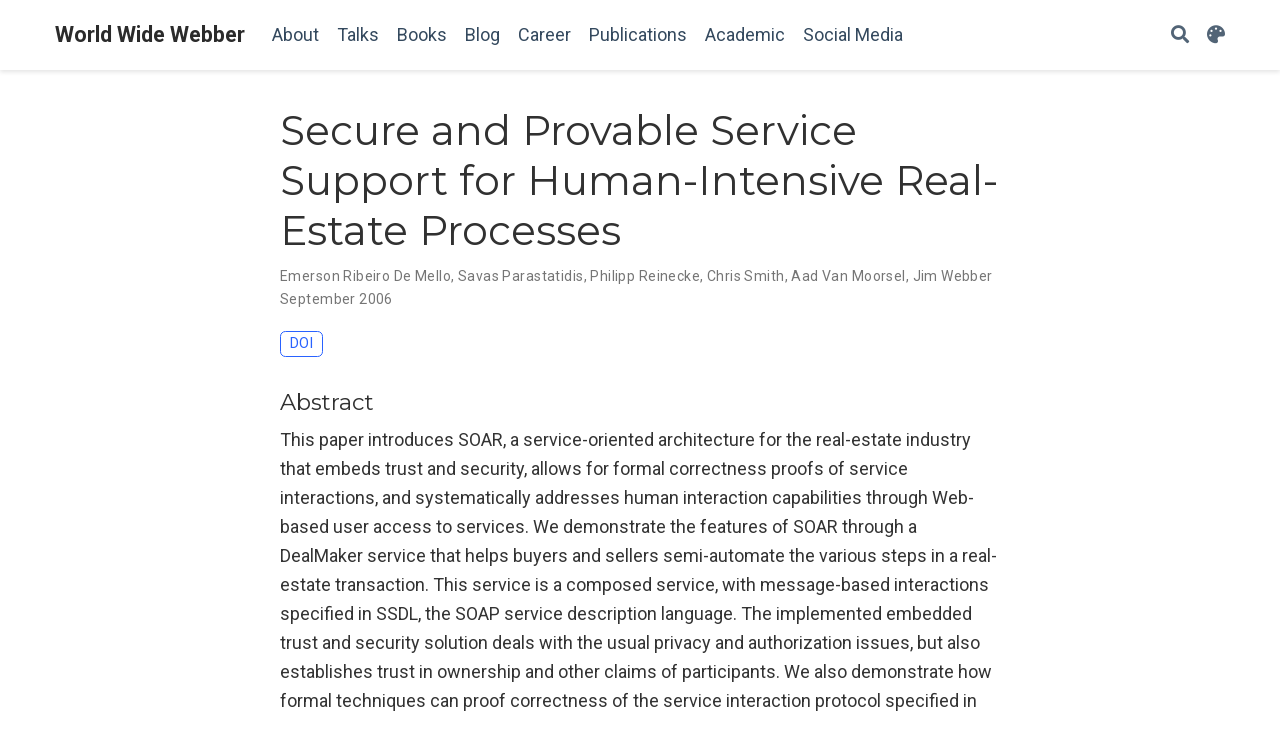

--- FILE ---
content_type: text/html; charset=utf-8
request_url: https://jimwebber.org/publication/2006-ieee-icws/
body_size: 5067
content:
<!DOCTYPE html><html lang="en-gb" >

<head>

  <meta charset="utf-8">
  <meta name="viewport" content="width=device-width, initial-scale=1">
  <meta http-equiv="X-UA-Compatible" content="IE=edge">
  <meta name="generator" content="Source Themes Academic 4.8.0">

  

  
  

  
  
  
  
  
    
    
    
  
  

  <meta name="author" content="Jim Webber">

  
  
  
    
  
  <meta name="description" content="A realistic workflow appliation for real-estate using SSDL to reason about correctness of multiparty protocols over the Internet.">

  
  <link rel="alternate" hreflang="en-gb" href="https://jimwebber.org/publication/2006-ieee-icws/">

  







  




  
  
    <link rel="preconnect" href="https://fonts.gstatic.com" crossorigin>
  

  
  
  
  <meta name="theme-color" content="#2962ff">
  

  
  

  
  
  
  
    
    
    <link rel="stylesheet" href="https://cdnjs.cloudflare.com/ajax/libs/font-awesome/5.14.0/css/all.min.css" integrity="sha256-FMvZuGapsJLjouA6k7Eo2lusoAX9i0ShlWFG6qt7SLc=" crossorigin="anonymous">
    <link rel="stylesheet" href="https://cdnjs.cloudflare.com/ajax/libs/fancybox/3.5.7/jquery.fancybox.min.css" integrity="sha256-Vzbj7sDDS/woiFS3uNKo8eIuni59rjyNGtXfstRzStA=" crossorigin="anonymous">

    
    
    
      
    
    
      
      
        
          <link rel="stylesheet" href="https://cdnjs.cloudflare.com/ajax/libs/highlight.js/10.1.2/styles/github.min.css" crossorigin="anonymous" title="hl-light">
          <link rel="stylesheet" href="https://cdnjs.cloudflare.com/ajax/libs/highlight.js/10.1.2/styles/dracula.min.css" crossorigin="anonymous" title="hl-dark" disabled>
        
      
    

    
    <link rel="stylesheet" href="https://cdnjs.cloudflare.com/ajax/libs/leaflet/1.5.1/leaflet.css" integrity="sha256-SHMGCYmST46SoyGgo4YR/9AlK1vf3ff84Aq9yK4hdqM=" crossorigin="anonymous">
    

    

    
    
      

      
      

      
    
      

      
      

      
    
      

      
      

      
    
      

      
      

      
    
      

      
      

      
    
      

      
      

      
    
      

      
      

      
    
      

      
      

      
    
      

      
      

      
    
      

      
      

      
    
      

      
      

      
    
      

      
      

      
        <script src="https://cdnjs.cloudflare.com/ajax/libs/lazysizes/5.1.2/lazysizes.min.js" integrity="sha256-Md1qLToewPeKjfAHU1zyPwOutccPAm5tahnaw7Osw0A=" crossorigin="anonymous" async></script>
      
    
      

      
      

      
    
      

      
      

      
    
      

      
      
        
      

      
    
      

      
      

      
    
      

      
      

      
    

  

  
  
  
    
      
      
      <link rel="stylesheet" href="https://fonts.googleapis.com/css?family=Montserrat:400,700%7CRoboto:400,400italic,700%7CRoboto+Mono&display=swap">
    
  

  
  
  
  
  <link rel="stylesheet" href="/css/academic.css">

  




  


  
  

  

  <link rel="manifest" href="/index.webmanifest">
  <link rel="icon" type="image/png" href="/images/icon_hu_3898719a08dec7eb.png">
  <link rel="apple-touch-icon" type="image/png" href="/images/icon_hu_f14a780d090b4fdf.png">

  <link rel="canonical" href="https://jimwebber.org/publication/2006-ieee-icws/">

  
  
  
  
  
  
  
    
    
  
  
  <meta property="twitter:card" content="summary">
  
  <meta property="og:site_name" content="World Wide Webber">
  <meta property="og:url" content="https://jimwebber.org/publication/2006-ieee-icws/">
  <meta property="og:title" content="Secure and Provable Service Support for Human-Intensive Real-Estate Processes | World Wide Webber">
  <meta property="og:description" content="A realistic workflow appliation for real-estate using SSDL to reason about correctness of multiparty protocols over the Internet."><meta property="og:image" content="https://jimwebber.org/images/icon_hu_11b53cb81fbe4544.png">
  <meta property="twitter:image" content="https://jimwebber.org/images/icon_hu_11b53cb81fbe4544.png"><meta property="og:locale" content="en-gb">
  
    
      <meta property="article:published_time" content="2006-09-18T10:24:24&#43;01:00">
    
    <meta property="article:modified_time" content="2006-09-18T10:24:24&#43;01:00">
  

  


    









<script type="application/ld+json">
{
  "@context": "https://schema.org",
  "@type": "Article",
  "mainEntityOfPage": {
    "@type": "WebPage",
    "@id": "https://jimwebber.org/publication/2006-ieee-icws/"
  },
  "headline": "Secure and Provable Service Support for Human-Intensive Real-Estate Processes",
  
  "datePublished": "2006-09-18T10:24:24+01:00",
  "dateModified": "2006-09-18T10:24:24+01:00",
  
  "author": {
    "@type": "Person",
    "name": "Emerson Ribeiro De Mello"
  },
  
  "publisher": {
    "@type": "Organization",
    "name": "World Wide Webber",
    "logo": {
      "@type": "ImageObject",
      "url": "https://jimwebber.org/images/icon_hu_f14a780d090b4fdf.png"
    }
  },
  "description": "A realistic workflow appliation for real-estate using SSDL to reason about correctness of multiparty protocols over the Internet."
}
</script>

  

  


  


  





  <title>Secure and Provable Service Support for Human-Intensive Real-Estate Processes | World Wide Webber</title>

</head>


<body id="top" data-spy="scroll" data-offset="70" data-target="#TableOfContents" class=" ">

  
  
  
    <script>window.staDarkLightChooser = true;</script>
  
  
    <script>const isSiteThemeDark = false;</script>
  
  
  <script src="/js/load-theme.js"></script>

  <aside class="search-results" id="search">
  <div class="container">
    <section class="search-header">

      <div class="row no-gutters justify-content-between mb-3">
        <div class="col-6">
          <h1>Search</h1>
        </div>
        <div class="col-6 col-search-close">
          <a class="js-search" href="#"><i class="fas fa-times-circle text-muted" aria-hidden="true"></i></a>
        </div>
      </div>

      <div id="search-box">
        
        <input name="q" id="search-query" placeholder="Search..." autocapitalize="off"
        autocomplete="off" autocorrect="off" spellcheck="false" type="search" class="form-control">
        
      </div>

    </section>
    <section class="section-search-results">

      <div id="search-hits">
        
      </div>

    </section>
  </div>
</aside>


  












<nav class="navbar navbar-expand-lg navbar-light compensate-for-scrollbar" id="navbar-main">
  <div class="container">

    
    <div class="d-none d-lg-inline-flex">
      <a class="navbar-brand" href="/">World Wide Webber</a>
    </div>
    

    
    <button type="button" class="navbar-toggler" data-toggle="collapse"
            data-target="#navbar-content" aria-controls="navbar" aria-expanded="false" aria-label="Toggle navigation">
    <span><i class="fas fa-bars"></i></span>
    </button>
    

    
    <div class="navbar-brand-mobile-wrapper d-inline-flex d-lg-none">
      <a class="navbar-brand" href="/">World Wide Webber</a>
    </div>
    

    
    
    <div class="navbar-collapse main-menu-item collapse justify-content-start" id="navbar-content">

      
      <ul class="navbar-nav d-md-inline-flex">
        

        

        
        
        
          
        

        

        
        
        
        

        
          
            
            
          
          
            
            
            
              
            
            
          
        

        <li class="nav-item">
          <a class="nav-link " href="/#about"><span>About</span></a>
        </li>

        
        

        

        
        
        
          
        

        

        
        
        
        

        
          
            
            
          
          
            
            
            
              
            
            
          
        

        <li class="nav-item">
          <a class="nav-link " href="/#talks"><span>Talks</span></a>
        </li>

        
        

        

        
        
        
          
        

        

        
        
        
        

        
          
            
            
          
          
            
            
            
              
            
            
          
        

        <li class="nav-item">
          <a class="nav-link " href="/#books"><span>Books</span></a>
        </li>

        
        

        

        
        
        
          
        

        

        
        
        
        

        
          
            
            
          
          
            
            
            
              
            
            
          
        

        <li class="nav-item">
          <a class="nav-link " href="/#posts"><span>Blog</span></a>
        </li>

        
        

        

        
        
        
          
        

        

        
        
        
        

        
          
            
            
          
          
            
            
            
              
            
            
          
        

        <li class="nav-item">
          <a class="nav-link " href="/#experience"><span>Career</span></a>
        </li>

        
        

        

        
        
        
          
        

        

        
        
        
        

        
          
            
            
          
          
            
            
            
              
            
            
          
        

        <li class="nav-item">
          <a class="nav-link " href="/#publications"><span>Publications</span></a>
        </li>

        
        

        

        
        
        
          
        

        

        
        
        
        

        
          
            
            
          
          
            
            
            
              
            
            
          
        

        <li class="nav-item">
          <a class="nav-link " href="/#reviewing"><span>Academic</span></a>
        </li>

        
        

        

        
        
        
          
        

        

        
        
        
        

        
          
            
            
          
          
            
            
            
              
            
            
          
        

        <li class="nav-item">
          <a class="nav-link " href="/#social-media"><span>Social Media</span></a>
        </li>

        
        

      

        
      </ul>
    </div>

    <ul class="nav-icons navbar-nav flex-row ml-auto d-flex pl-md-2">
      
      <li class="nav-item">
        <a class="nav-link js-search" href="#" aria-label="Search"><i class="fas fa-search" aria-hidden="true"></i></a>
      </li>
      

      
      
      <li class="nav-item dropdown theme-dropdown">
        <a href="#" class="nav-link js-theme-selector" data-toggle="dropdown" aria-haspopup="true">
          <i class="fas fa-palette" aria-hidden="true"></i>
        </a>
        <div class="dropdown-menu">
          <a href="#" class="dropdown-item js-set-theme-light">
            <span>Light</span>
          </a>
          <a href="#" class="dropdown-item js-set-theme-dark">
            <span>Dark</span>
          </a>
          <a href="#" class="dropdown-item js-set-theme-auto">
            <span>Automatic</span>
          </a>
        </div>
      </li>
      

      

    </ul>

  </div>
</nav>



  <div class="pub">

  












  

  
  
  
<div class="article-container pt-3">
  <h1>Secure and Provable Service Support for Human-Intensive Real-Estate Processes</h1>

  

  
    


<div class="article-metadata">

  
  
  
  
  <div>
    

  
  <span >Emerson Ribeiro De Mello</span>, <span >Savas Parastatidis</span>, <span >Philipp Reinecke</span>, <span >Chris Smith</span>, <span >Aad Van Moorsel</span>, <span >Jim Webber</span>
  </div>
  
  

  
  <span class="article-date">
    
    
      
    
    September 2006
  </span>
  
  
  

  

  
  
  

  
  

</div>

    













<div class="btn-links mb-3">
  
  








  

















<a class="btn btn-outline-primary my-1 mr-1" href="https://doi.org/10.1109/SCC.2006.84" target="_blank" rel="noopener">
  DOI
</a>





</div>


  
</div>



  <div class="article-container">

    
    <h3>Abstract</h3>
    <p class="pub-abstract">This paper introduces SOAR, a service-oriented architecture for the real-estate industry that embeds trust and security, allows for formal correctness proofs of service interactions, and systematically addresses human interaction capabilities through Web-based user access to services. We demonstrate the features of SOAR through a DealMaker service that helps buyers and sellers semi-automate the various steps in a real-estate transaction. This service is a composed service, with message-based interactions specified in SSDL, the SOAP service description language. The implemented embedded trust and security solution deals with the usual privacy and authorization issues, but also establishes trust in ownership and other claims of participants. We also demonstrate how formal techniques can proof correctness of the service interaction protocol specified in SSDL. From an implementation perspective, a main new contribution is a protocol engine for SSDL.</p>
    

    
    <div class="row">
      <div class="col-md-1"></div>
      <div class="col-md-10">
        <div class="row">
          <div class="col-12 col-md-3 pub-row-heading">Type</div>
          <div class="col-12 col-md-9">
            
            
            <a href="/publication/#1">
              Conference paper
            </a>
            
          </div>
        </div>
      </div>
      <div class="col-md-1"></div>
    </div>
    <div class="d-md-none space-below"></div>
    

    
    <div class="row">
      <div class="col-md-1"></div>
      <div class="col-md-10">
        <div class="row">
          <div class="col-12 col-md-3 pub-row-heading">Publication</div>
          <div class="col-12 col-md-9">2006 IEEE International Conference on Services Computing, Chicago, USA</div>
        </div>
      </div>
      <div class="col-md-1"></div>
    </div>
    <div class="d-md-none space-below"></div>
    

    <div class="space-below"></div>

    <div class="article-style"></div>

    








<div class="share-box" aria-hidden="true">
  <ul class="share">
    
      
      
      
        
      
      
      
      <li>
        <a href="https://twitter.com/jimwebber" target="_blank" rel="noopener" class="share-btn-twitter">
          <i class="fab fa-twitter"></i>
        </a>
      </li>
    
      
      
      
        
      
      
      
      <li>
        <a href="https://www.linkedin.com/in/jim-webber-a3b5033/" target="_blank" rel="noopener" class="share-btn-linkedin">
          <i class="fab fa-linkedin-in"></i>
        </a>
      </li>
    
  </ul>
</div>












  
    
    





  


  
    
    





  


  
    
    





  


  
    
    





  


  
    
    





  


  
    
    





  
    
    
    
      
    
    
    
    <div class="media author-card content-widget-hr">
      
        
        <img class="avatar mr-3 avatar-circle" src="/author/jim-webber/avatar_hu_e33b79bbfb75c645.png" alt="Jim Webber">
      

      <div class="media-body">
        <h5 class="card-title"><a href="https://jimwebber.org/">Jim Webber</a></h5>
        <h6 class="card-subtitle">Chief Scientist</h6>
        <p class="card-text">I&rsquo;m a computer scientist interested in fault-tolerance for graph databases.</p>
        <ul class="network-icon" aria-hidden="true">
  
    
    
    
      
    
    
    
    
    
    <li>
      <a href="mailto:jim@jimwebber.org" >
        <i class="fas fa-envelope"></i>
      </a>
    </li>
  
    
    
    
      
    
    
    
    
    
      
    
    <li>
      <a href="https://twitter.com/jimwebber" target="_blank" rel="noopener">
        <i class="fab fa-twitter"></i>
      </a>
    </li>
  
    
    
    
      
    
    
    
    
    
      
    
    <li>
      <a href="https://github.com/jimwebber" target="_blank" rel="noopener">
        <i class="fab fa-github"></i>
      </a>
    </li>
  
</ul>

      </div>
    </div>
  


  












  
  





  </div>
</div>

      

    
    
    
      <script src="https://cdnjs.cloudflare.com/ajax/libs/jquery/3.5.1/jquery.min.js" integrity="sha256-9/aliU8dGd2tb6OSsuzixeV4y/faTqgFtohetphbbj0=" crossorigin="anonymous"></script>
      <script src="https://cdnjs.cloudflare.com/ajax/libs/jquery.imagesloaded/4.1.4/imagesloaded.pkgd.min.js" integrity="sha256-lqvxZrPLtfffUl2G/e7szqSvPBILGbwmsGE1MKlOi0Q=" crossorigin="anonymous"></script>
      <script src="https://cdnjs.cloudflare.com/ajax/libs/jquery.isotope/3.0.6/isotope.pkgd.min.js" integrity="sha256-CBrpuqrMhXwcLLUd5tvQ4euBHCdh7wGlDfNz8vbu/iI=" crossorigin="anonymous"></script>
      <script src="https://cdnjs.cloudflare.com/ajax/libs/fancybox/3.5.7/jquery.fancybox.min.js" integrity="sha256-yt2kYMy0w8AbtF89WXb2P1rfjcP/HTHLT7097U8Y5b8=" crossorigin="anonymous"></script>
      <script src="https://cdnjs.cloudflare.com/ajax/libs/instant.page/5.1.0/instantpage.min.js" integrity="sha512-1+qUtKoh9XZW7j+6LhRMAyOrgSQKenQ4mluTR+cvxXjP1Z54RxZuzstR/H9kgPXQsVB8IW7DMDFUJpzLjvhGSQ==" crossorigin="anonymous"></script>

      

      
        
        <script src="https://cdnjs.cloudflare.com/ajax/libs/highlight.js/10.1.2/highlight.min.js" integrity="sha512-7t8APmYpzEsZP7CYoA7RfMPV9Bb+PJHa9x2WiUnDXZx3XHveuyWUtvNOexhkierl5flZ3tr92dP1mMS+SGlD+A==" crossorigin="anonymous"></script>
        
        <script src="https://cdnjs.cloudflare.com/ajax/libs/highlight.js/10.1.2/languages/r.min.js"></script>
        
      

    

    
    
      <script src="https://cdnjs.cloudflare.com/ajax/libs/leaflet/1.5.1/leaflet.js" integrity="sha256-EErZamuLefUnbMBQbsEqu1USa+btR2oIlCpBJbyD4/g=" crossorigin="anonymous"></script>
    

    
    
    <script>const code_highlighting = true;</script>
    

    
    
    
    
    
    
    <script>
      const search_config = {"indexURI":"/index.json","minLength":1,"threshold":0.3};
      const i18n = {"no_results":"No results found","placeholder":"Search...","results":"results found"};
      const content_type = {
        'post': "Posts",
        'project': "Projects",
        'publication' : "Publications",
        'talk' : "Talks",
        'slides' : "Slides"
        };
    </script>
    

    
    

    
    
    <script id="search-hit-fuse-template" type="text/x-template">
      <div class="search-hit" id="summary-{{key}}">
      <div class="search-hit-content">
        <div class="search-hit-name">
          <a href="{{relpermalink}}">{{title}}</a>
          <div class="article-metadata search-hit-type">{{type}}</div>
          <p class="search-hit-description">{{snippet}}</p>
        </div>
      </div>
      </div>
    </script>
    

    
    
    <script src="https://cdnjs.cloudflare.com/ajax/libs/fuse.js/3.2.1/fuse.min.js" integrity="sha256-VzgmKYmhsGNNN4Ph1kMW+BjoYJM2jV5i4IlFoeZA9XI=" crossorigin="anonymous"></script>
    <script src="https://cdnjs.cloudflare.com/ajax/libs/mark.js/8.11.1/jquery.mark.min.js" integrity="sha256-4HLtjeVgH0eIB3aZ9mLYF6E8oU5chNdjU6p6rrXpl9U=" crossorigin="anonymous"></script>
    

    
    

    
    

    
    

    
    

    
    
    
    
    
    
    
    
    
      
    
    
    
    
    <script src="/js/academic.min.22f1c8c62a643c612e1567cc30f48e34.js"></script>

    






  
  
  <div class="container">
    <footer class="site-footer">
  

  <p class="powered-by">
    ©2025 Jim Webber
  </p>

  
  






  <p class="powered-by">
    
    <span class="float-right" aria-hidden="true">
      <a href="#" class="back-to-top">
        <span class="button_icon">
          <i class="fas fa-chevron-up fa-2x"></i>
        </span>
      </a>
    </span>
    
  </p>
</footer>

  </div>
  

  
<div id="modal" class="modal fade" role="dialog">
  <div class="modal-dialog">
    <div class="modal-content">
      <div class="modal-header">
        <h5 class="modal-title">Cite</h5>
        <button type="button" class="close" data-dismiss="modal" aria-label="Close">
          <span aria-hidden="true">&times;</span>
        </button>
      </div>
      <div class="modal-body">
        <pre><code class="tex hljs"></code></pre>
      </div>
      <div class="modal-footer">
        <a class="btn btn-outline-primary my-1 js-copy-cite" href="#" target="_blank">
          <i class="fas fa-copy"></i> Copy
        </a>
        <a class="btn btn-outline-primary my-1 js-download-cite" href="#" target="_blank">
          <i class="fas fa-download"></i> Download
        </a>
        <div id="modal-error"></div>
      </div>
    </div>
  </div>
</div>

</body>
</html>
